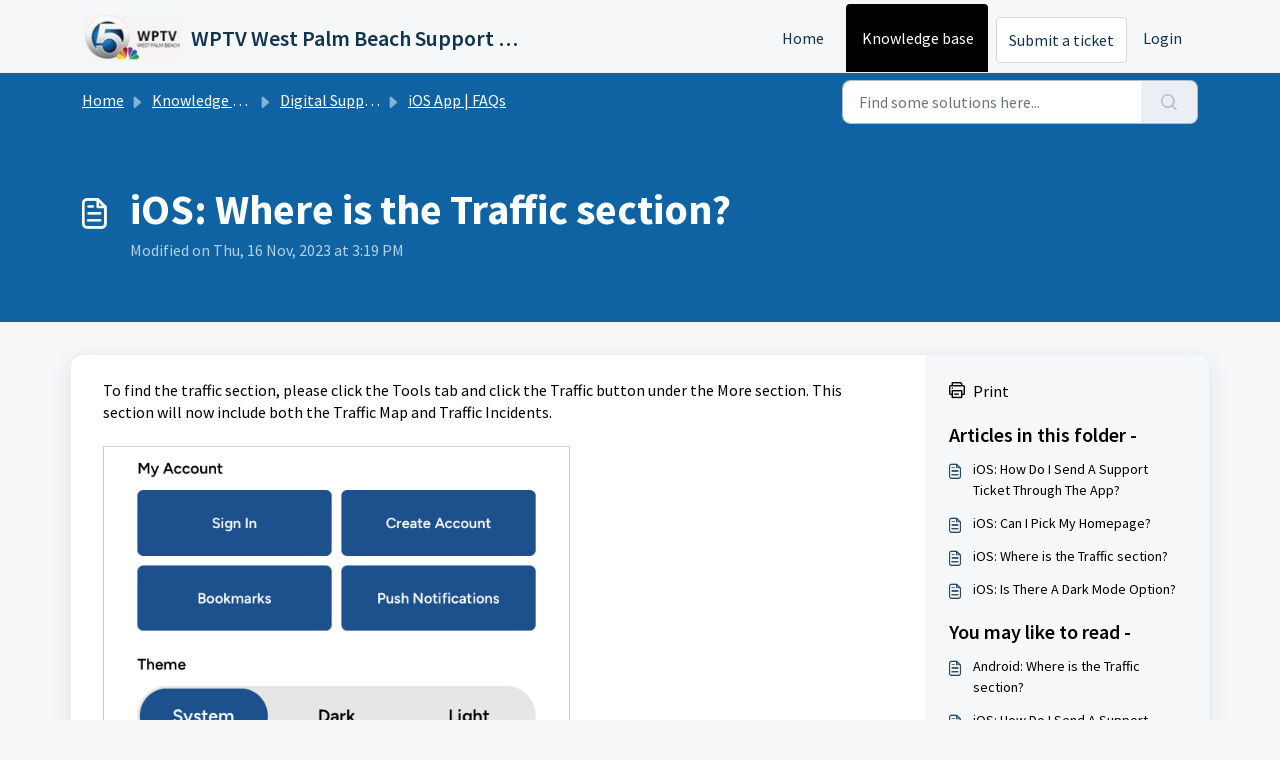

--- FILE ---
content_type: text/html; charset=utf-8
request_url: https://support.wptv.com/support/solutions/articles/5000886489-ios-where-is-the-traffic-section-
body_size: 6132
content:
<!DOCTYPE html>
<html lang="en" data-date-format="non_us" dir="ltr">

<head>

  <meta name="csrf-param" content="authenticity_token" />
<meta name="csrf-token" content="m1PW6wrY0V+tFkwMf0QdNGhhEkn0izO4VqImvvj7Lco/YCZuynOOipvei3czk9HUHEBjlfgs24/+FSEcakgB+g==" />

  <link rel='shortcut icon' href='https://s3.amazonaws.com/cdn.freshdesk.com/data/helpdesk/attachments/production/5042625730/fav_icon/WPTV%20Logo.JPG' />

  <!-- Title for the page -->
<title> iOS: Where is the Traffic section? : WPTV West Palm Beach Support Portal </title>

<!-- Meta information -->

      <meta charset="utf-8" />
      <meta http-equiv="X-UA-Compatible" content="IE=edge,chrome=1" />
      <meta name="description" content= "" />
      <meta name="author" content= "" />
       <meta property="og:title" content="iOS: Where is the Traffic section?" />  <meta property="og:url" content="https://support.wptv.com/support/solutions/articles/5000886489-ios-where-is-the-traffic-section-" />  <meta property="og:description" content=" To find the traffic section, please click the Tools tab and click the Traffic button under the More section. This section will now include both the Traffic Map and Traffic Incidents.        " />  <meta property="og:image" content="https://s3.amazonaws.com/cdn.freshdesk.com/data/helpdesk/attachments/production/5042625670/logo/WPTV%20Logo.JPG?X-Amz-Algorithm=AWS4-HMAC-SHA256&amp;amp;X-Amz-Credential=AKIAS6FNSMY2XLZULJPI%2F20260112%2Fus-east-1%2Fs3%2Faws4_request&amp;amp;X-Amz-Date=20260112T103011Z&amp;amp;X-Amz-Expires=604800&amp;amp;X-Amz-SignedHeaders=host&amp;amp;X-Amz-Signature=fb52c67a0e6fe41bca13035b7375ae871c354a81f21d6f021840769158fc8900" />  <meta property="og:site_name" content="WPTV West Palm Beach Support Portal" />  <meta property="og:type" content="article" />  <meta name="twitter:title" content="iOS: Where is the Traffic section?" />  <meta name="twitter:url" content="https://support.wptv.com/support/solutions/articles/5000886489-ios-where-is-the-traffic-section-" />  <meta name="twitter:description" content=" To find the traffic section, please click the Tools tab and click the Traffic button under the More section. This section will now include both the Traffic Map and Traffic Incidents.        " />  <meta name="twitter:image" content="https://s3.amazonaws.com/cdn.freshdesk.com/data/helpdesk/attachments/production/5042625670/logo/WPTV%20Logo.JPG?X-Amz-Algorithm=AWS4-HMAC-SHA256&amp;amp;X-Amz-Credential=AKIAS6FNSMY2XLZULJPI%2F20260112%2Fus-east-1%2Fs3%2Faws4_request&amp;amp;X-Amz-Date=20260112T103011Z&amp;amp;X-Amz-Expires=604800&amp;amp;X-Amz-SignedHeaders=host&amp;amp;X-Amz-Signature=fb52c67a0e6fe41bca13035b7375ae871c354a81f21d6f021840769158fc8900" />  <meta name="twitter:card" content="summary" />  <link rel="canonical" href="https://support.wptv.com/support/solutions/articles/5000886489-ios-where-is-the-traffic-section-" /> 

<!-- Responsive setting -->
<link rel="apple-touch-icon" href="https://s3.amazonaws.com/cdn.freshdesk.com/data/helpdesk/attachments/production/5042625730/fav_icon/WPTV%20Logo.JPG" />
        <link rel="apple-touch-icon" sizes="72x72" href="https://s3.amazonaws.com/cdn.freshdesk.com/data/helpdesk/attachments/production/5042625730/fav_icon/WPTV%20Logo.JPG" />
        <link rel="apple-touch-icon" sizes="114x114" href="https://s3.amazonaws.com/cdn.freshdesk.com/data/helpdesk/attachments/production/5042625730/fav_icon/WPTV%20Logo.JPG" />
        <link rel="apple-touch-icon" sizes="144x144" href="https://s3.amazonaws.com/cdn.freshdesk.com/data/helpdesk/attachments/production/5042625730/fav_icon/WPTV%20Logo.JPG" />
        <meta name="viewport" content="width=device-width, initial-scale=1.0, maximum-scale=5.0, user-scalable=yes" /> 

  <link rel="icon" href="https://s3.amazonaws.com/cdn.freshdesk.com/data/helpdesk/attachments/production/5042625730/fav_icon/WPTV%20Logo.JPG" />

  <link rel="stylesheet" href="/assets/cdn/portal/styles/theme.css?FD003" nonce="/poHiHLKCquGXqnBP+pswg=="/>

  <style type="text/css" nonce="/poHiHLKCquGXqnBP+pswg=="> /* theme */ .portal--light {
              --fw-body-bg: #F5F7F9;
              --fw-header-bg: #F5F7F9;
              --fw-header-text-color: #12344D;
              --fw-helpcenter-bg: #0f63a3;
              --fw-helpcenter-text-color: #FFFFFF;
              --fw-footer-bg: #0f63a3;
              --fw-footer-text-color: #FFFFFF;
              --fw-tab-active-color: #000000;
              --fw-tab-active-text-color: #FFFFFF;
              --fw-tab-hover-color: #FFFFFF;
              --fw-tab-hover-text-color: #12344D;
              --fw-btn-background: #FFFFFF;
              --fw-btn-text-color: #12344D;
              --fw-btn-primary-background: #000000;
              --fw-btn-primary-text-color: #FFFFFF;
              --fw-baseFont: Source Sans Pro;
              --fw-textColor: #000000;
              --fw-headingsFont: Source Sans Pro;
              --fw-linkColor: #000000;
              --fw-linkColorHover: #000000;
              --fw-inputFocusRingColor: #EBEFF3;
              --fw-formInputFocusColor: #EBEFF3;
              --fw-card-bg: #FFFFFF;
              --fw-card-fg: #000000;
              --fw-card-border-color: #EBEFF3;
              --fw-nonResponsive: #F5F7F9;
              --bs-body-font-family: Source Sans Pro;
    } </style>

  <link href='https://fonts.googleapis.com/css?family=Source+Sans+Pro:regular,italic,600,700,700italic' rel='stylesheet' type='text/css' nonce='/poHiHLKCquGXqnBP+pswg=='>

  <script type="text/javascript" nonce="/poHiHLKCquGXqnBP+pswg==">
    window.cspNonce = "/poHiHLKCquGXqnBP+pswg==";
  </script>

  <script src="/assets/cdn/portal/scripts/nonce.js" nonce="/poHiHLKCquGXqnBP+pswg=="></script>

  <script src="/assets/cdn/portal/vendor.js" nonce="/poHiHLKCquGXqnBP+pswg=="></script>

  <script src="/assets/cdn/portal/scripts/head.js" nonce="/poHiHLKCquGXqnBP+pswg=="></script>

  <script type="text/javascript" nonce="/poHiHLKCquGXqnBP+pswg==">
      window.store = {};
window.store = {
  assetPath: "/assets/cdn/portal/",
  defaultLocale: "en",
  currentLocale: "en",
  currentPageName: "article_view",
  portal: {"id":5000075369,"name":"WPTV West Palm Beach Support Portal","product_id":5000006664},
  portalAccess: {"hasSolutions":true,"hasForums":false,"hasTickets":false,"accessCount":1},
  account: {"id":152229,"name":"E.W. Scripps Co","time_zone":"Eastern Time (US & Canada)","companies":[]},
  vault_service: {"url":"https://vault-service.freshworks.com/data","max_try":2,"product_name":"fd"},
  blockedExtensions: "",
  allowedExtensions: "",
  search: {"all":"/support/search","solutions":"/support/search/solutions","topics":"/support/search/topics","tickets":"/support/search/tickets"},
  portalLaunchParty: {
    enableStrictSearch: false,
    ticketFragmentsEnabled: false,
    homepageNavAccessibilityEnabled: false,
    channelIdentifierFieldsEnabled: false,
  },
    article:{
      id: "5000886489",
    },





    marketplace: {"token":"eyJ0eXAiOiJKV1QiLCJhbGciOiJIUzI1NiJ9.[base64].5oCgPQvvvowOslDfKAwPV_W9Fb2vZXpDE2iyIi-jyAM","data_pipe_key":"634cd594466a52fa53c54b5b34779134","region":"us","org_domain":"ewscrippsco.freshworks.com"},

  pod: "us-east-1",
  region: "US",
};
  </script>


</head>

<body class="portal portal--light  ">
  
  <header class="container-fluid px-0 fw-nav-wrapper fixed-top">
  <section class="bg-light container-fluid">
    <div class="container">
      <a  id="" href="#fw-main-content" class="visually-hidden visually-hidden-focusable p-8 my-12 btn btn-outline-primary"

>Skip to main content</a>
    </div>
  </section>

  
    <section class="container">
      <nav class="navbar navbar-expand-xl navbar-light px-0 py-8 pt-xl-4 pb-xl-0">
        

    <a class="navbar-brand d-flex align-items-center" href="http://www.wptv.com/">
      <img data-src="https://s3.amazonaws.com/cdn.freshdesk.com/data/helpdesk/attachments/production/5042625670/logo/WPTV%20Logo.JPG" loading="lazy" alt="Freshworks Logo" class="lazyload d-inline-block align-top me-4 fw-brand-logo" />
      <div class="fs-22 semi-bold fw-brand-name ms-4" title="WPTV West Palm Beach Support Portal">WPTV West Palm Beach Support Portal</div>
   </a>


        <button class="navbar-toggler collapsed" type="button" data-bs-toggle="collapse" data-bs-target="#navbarContent" aria-controls="navbarContent" aria-expanded="false" aria-label="Toggle navigation" id="navbarContentToggler">
  <span class="icon-bar"></span>
  <span class="icon-bar"></span>
  <span class="icon-bar"></span>
</button>

        <div class="collapse navbar-collapse" id="navbarContent">
          <ul class="navbar-nav ms-auto mt-64 mt-xl-0">
            
              <li class="nav-item ">
                <a href="/support/home" class="nav-link">
                  <span class="d-md-none icon-home"></span> Home
                </a>
              </li>
            
              <li class="nav-item active">
                <a href="/support/solutions" class="nav-link">
                  <span class="d-md-none icon-solutions"></span> Knowledge base
                </a>
              </li>
            
            <li class="nav-item no-hover">
             <a  id="" href="/support/tickets/new" class="btn fw-secondary-button"

>Submit a ticket</a>
            </li>
          </ul>
          <ul class="navbar-nav flex-row align-items-center ps-8 fw-nav-dropdown-wrapper">
            

    <li class="nav-item no-hover fw-login">
      <a  id="" href="/support/login" class="nav-link pe-8"

>Login</a>
    </li>
    


            <li class="nav-item dropdown no-hover ms-auto">
             
            </li>
          </ul>
        </div>
      </nav>
    </section>
    <div class="nav-overlay d-none"></div>
  
</header>



<main class="fw-main-wrapper" id="fw-main-content">
    <section class="fw-sticky fw-searchbar-wrapper">
    <div class="container">
      <div class="row align-items-center py-8">
       <div class="col-md-6">
         <nav aria-label="breadcrumb">
    <ol class="breadcrumb">
        
          
            
              <li class="breadcrumb-item"><a href="/support/home">Home</a></li>
            
          
            
              <li class="breadcrumb-item breadcrumb-center-item d-none d-lg-inline-block"><a href="/support/solutions">Knowledge base</a></li>
            
          
            
              <li class="breadcrumb-item breadcrumb-center-item d-none d-lg-inline-block"><a href="/support/solutions/5000058819">Digital Support Operations</a></li>
            
          
            
              <li class="breadcrumb-item breadcrumb-center-item d-none d-lg-inline-block"><a href="/support/solutions/folders/5000308628">iOS App | FAQs</a></li>
            
          
            
              <li class="breadcrumb-item fw-more-items d-lg-none">
                <a href="#" class="dropdown-toggle" data-bs-toggle="dropdown" aria-label="Liquid error: can&#39;t modify frozen String: &quot;Translation missing: en.portal_translations.more_links&quot;" aria-haspopup="true" aria-expanded="false">
                  ...
                </a>
                <ul class="dropdown-menu">
                  
                    
                  
                    
                      <li><a href="/support/solutions">Knowledge base</a></li>
                    
                  
                    
                      <li><a href="/support/solutions/5000058819">Digital Support Operations</a></li>
                    
                  
                    
                      <li><a href="/support/solutions/folders/5000308628">iOS App | FAQs</a></li>
                    
                  
                    
                  
                </ul>
              </li>
              <li class="breadcrumb-item breadcrumb-active-item d-lg-none" aria-current="page">iOS: Where is the Traffic section?</li>
            
          
        
    </ol>
</nav>

        </div>
        <div class="col-md-4 ms-auto">
          
<form action="/support/search/solutions" id="fw-search-form" data-current-tab="solutions">
  <div class="form-group fw-search  my-0">
    <div class="input-group">
      <input type="text" class="form-control" id="searchInput" name="term" value="" placeholder="Find some solutions here..." autocomplete="off" aria-label="Find some solutions here...">
      <button class="btn px-20 input-group-text" id="btnSearch" type="submit" aria-label="Search"><span class="icon-search"></span></button>
    </div>

    <div class="visually-hidden">
      <span id="srSearchUpdateMessage" aria-live="polite"></span>
    </div>

    <div class="fw-autocomplete-wrapper box-shadow bg-light br-8 p-16 d-none">
      <div class="fw-autocomplete-header " role="tablist">
        <button class="fw-search-tab " data-tab="all" role="tab" aria-selected="false">
          All
        </button>
        
          <button class="fw-search-tab fw-active-search-tab" data-tab="solutions" role="tab" aria-selected="true">
            Articles
          </button>
        
        
        
      </div>

      <div class="fw-loading my-80 d-none"></div>

      <div class="fw-autocomplete-focus">

        <div class="fw-recent-search">
          <div class="fw-recent-title d-none row align-items-center">
            <div class="col-8 fs-20 semi-bold"><span class="icon-recent me-8"></span>Recent Searches</div>
            <div class="col-4 px-0 text-end"><button class="btn btn-link fw-clear-all">Clear all</button></div>
          </div>
          <p class="ps-32 fw-no-recent-searches mb-16 d-none">No recent searches</p>
          <ul class="fw-no-bullet fw-recent-searches mb-16 d-none"></ul>
        </div>

        <div class="fw-popular-articles-search">
          <p class="fs-20 semi-bold fw-popular-title d-none"><span class="icon-article me-8"></span> Popular Articles</p>
          <ul class="fw-no-bullet fw-popular-topics d-none"></ul>
        </div>

        <div class="fw-solutions-search-results fw-results d-none">
          <hr class="mt-24" />
          <div class="fw-solutions-search-results-title row align-items-center">
            <div class="col-8 fs-20 semi-bold"><span class="icon-article me-8"></span>Articles</div>
            <div class="col-4 px-0 text-end"><a class="btn btn-link fw-view-all fw-solutions-view-all" href="/support/search/solutions">View all</a></div>
          </div>
          <ul class="fw-no-bullet fw-search-results fw-solutions-search-results-container"></ul>
        </div>

        <div class="fw-topics-search-results fw-results d-none">
          <hr class="mt-24" />
          <div class="fw-topics-search-results-title row align-items-center">
            <div class="col-8 fs-20 semi-bold"><span class="icon-topic me-8"></span>Topics</div>
            <div class="col-4 px-0 text-end"><a class="btn btn-link fw-view-all fw-topics-view-all" href="/support/search/topics">View all</a></div>
          </div>
          <ul class="fw-no-bullet fw-search-results fw-topics-search-results-container"></ul>
        </div>

        <div class="fw-tickets-search-results fw-results d-none">
          <hr class="mt-24" />
          <div class="fw-tickets-search-results-title row align-items-center">
            <div class="col-8 fs-20 semi-bold"><span class="icon-ticket me-8"></span>Tickets</div>
            <div class="col-4 px-0 text-end"><a class="btn btn-link fw-view-all fw-tickets-view-all" href="/support/search/tickets">View all</a></div>
          </div>
          <ul class="fw-no-bullet fw-search-results fw-tickets-search-results-container"></ul>
        </div>
      </div>

      <div class="fw-autocomplete-noresults d-none text-center py-40">
        <img src="/assets/cdn/portal/images/no-results.png" class="img-fluid fw-no-results-img" alt="no results" />
        <p class="mt-24 text-secondary">Sorry! nothing found for <br /> <span id="input_term"></span></p>
      </div>
    </div>
  </div>
</form>

        </div>
      </div>
    </div>
  </section>
  <section class="container-fluid px-0 fw-page-title-wrapper">
    <div class="container">
      <div class="py-24 py-lg-60 mx-0 fw-search-meta-info g-0">
        <div class="fw-icon-holder pe-8">
          <span class="icon-article"></span>
        </div>
        <div class="text-start">
          <h1 class="fw-page-title">iOS: Where is the Traffic section?</h1>
          <p>
   Modified on Thu, 16 Nov, 2023 at  3:19 PM 



</p>
        </div>
      </div>
    </div>
  </section>

  <section class="container-fluid pt-32 pb-60">
    <div class="container fw-wrapper-shadow px-0 bg-light">
       <div class="alert alert-with-close notice hide" id="noticeajax"></div> 
      <div class="row mx-0 g-0">
        <div class="col-lg-9 fw-content-wrapper mb-16 mb-lg-0">
          <div class="fw-content fw-content--single-article line-numbers">
            <p dir="ltr"><span dir="ltr" style="font-size: 16px;">To find the traffic section, please click the Tools tab and click the Traffic button under the More section. This section will now include both the Traffic Map and Traffic Incidents.&nbsp;</span></p><p dir="ltr"><br></p><p dir="ltr"><span dir="ltr" style="font-size: 16px;"><img src="https://s3.amazonaws.com/cdn.freshdesk.com/data/helpdesk/attachments/production/5172135143/original/DodCsFmyc_5uDU4hzo6Nx5YXlBVID6NghA.jpeg?1700165909" style="width: 465px;" class="fr-fil fr-dib fr-bordered" data-attachment="[object Object]" data-id="5172135143"></span><br></p>
            

<script type="text/javascript" nonce="/poHiHLKCquGXqnBP+pswg==">
  document.querySelectorAll('.portal-attachment-thumbnail-img').forEach(function(img) {
    img.addEventListener('error', function () {
      attachment_error_image(this);
    });
  });

  const attachment_error_image = (attachment) => {
    const parentElement = attachment.parentElement;
    const defaultIcon = `<span class="icon-file-empty"></span><span class="fw-attachment-ext">${escapeHtml(attachment.dataset.extension)}</span>`;
    parentElement.innerHTML = defaultIcon;
  };
</script>
          </div>
          
        </div>

        <div class="col-lg-3 fw-sidebar-wrapper">
          <aside class="bg-grey fw-sidebar">
            <div class="print mb-20">
             <a href="javascript:print()"><span class="icon-print pe-8"></span>Print</a>
            </div>

            <section class="mb-20">
              <h2 class="mb-12 fs-20 semi-bold">Articles in this folder -</h2>
              <ul class="fw-no-bullet">
                
                 <li>
                  <a  id="" href="/support/solutions/articles/5000871737-ios-how-do-i-send-a-support-ticket-through-the-app-" class="fw-article"

>iOS: How Do I Send A Support Ticket Through The App?</a>
                 </li>
                
                 <li>
                  <a  id="" href="/support/solutions/articles/5000886487-ios-can-i-pick-my-homepage-" class="fw-article"

>iOS: Can I Pick My Homepage?</a>
                 </li>
                
                 <li>
                  <a  id="" href="/support/solutions/articles/5000886489-ios-where-is-the-traffic-section-" class="fw-article"

>iOS: Where is the Traffic section?</a>
                 </li>
                
                 <li>
                  <a  id="" href="/support/solutions/articles/5000886490-ios-is-there-a-dark-mode-option-" class="fw-article"

>iOS: Is There A Dark Mode Option?</a>
                 </li>
                
              </ul>
            </section>

            
              <section class="mb-20">
                <h2 class="mb-12 fs-20 semi-bold">You may like to read -</h2>
                <ul class="fw-no-bullet">
                  
                   <li>
                    <a  id="" href="/support/solutions/articles/5000886625-android-where-is-the-traffic-section-" class="fw-article"

>Android: Where is the Traffic section?</a>
                   </li>
                  
                   <li>
                    <a  id="" href="/support/solutions/articles/5000871737-ios-how-do-i-send-a-support-ticket-through-the-app-" class="fw-article"

>iOS: How Do I Send A Support Ticket Through The App?</a>
                   </li>
                  
                   <li>
                    <a  id="" href="/support/solutions/articles/5000538595-ios-how-to-take-a-screenshot-and-or-screen-record" class="fw-article"

>iOS: How To Take A Screenshot And/Or Screen Record</a>
                   </li>
                  
                   <li>
                    <a  id="" href="/support/solutions/articles/5000871732-ios-push-notifications-" class="fw-article"

>iOS: Push Notifications </a>
                   </li>
                  
                </ul>
              </section>
            
          </aside>
        </div>
      </div>
    </div>
  </section>
  <div class="modal fade fw-lightbox-gallery">
  <div class="fw-modal-close">
    <button class="btn btn-light py-8" data-bs-dismiss="modal" aria-label="Close preview"><strong>X</strong></button>
  </div>
  <div class="modal-dialog modal-dialog-centered modal-xl">
    <div class="modal-content align-items-center border-0">
      <div class="fw-loading d-none"></div>
      <img id="fw-lightbox-preview" class="d-none" alt="Preview">
    </div>
  </div>
  <div class="fw-lightbox-actions">
    <section id="fw-ligthbox-count" class="text-light mb-8">0 of 0</section>
    <a href="" class="fw-download btn btn-light py-8" aria-label="Download image"><span class="icon-download"></span></a>
    <button class="fw-prev btn btn-light py-8" aria-label="Previous image"><span class="icon-prev"></span></button>
    <button class="fw-next btn btn-light py-8" aria-label="Next image"><span class="icon-next"></span></button>
  </div>
</div>

</main>


 <footer class="container-fluid px-0">
   <section class="fw-contact-info">
     <p class="fw-contacts">
       <a  id="" href="tel:561-655-5455" class=""

><span class='icon-phone'></span><span dir='ltr'>561-655-5455</span></a>
     </p>
   </section>
   <section class="fw-credit">
     <nav class="fw-laws">
        
        
        
        
     </nav>
   </section>
 </footer>


  <img src='/support/solutions/articles/5000886489-ios-where-is-the-traffic-section-/hit' class='d-none' alt='Article views count' aria-hidden='true'/>

  <div class="modal-backdrop fade d-none" id="overlay"></div>

  <script src="/assets/cdn/portal/scripts/bottom.js" nonce="/poHiHLKCquGXqnBP+pswg=="></script>

  <script src="/assets/cdn/portal/scripts/locales/en.js" nonce="/poHiHLKCquGXqnBP+pswg=="></script>


    <script src="/assets/cdn/portal/scripts/marketplace.js" nonce="/poHiHLKCquGXqnBP+pswg==" async></script>

    <script src="/assets/cdn/portal/scripts/single-solution.js" nonce="/poHiHLKCquGXqnBP+pswg=="></script>

  <script src="/assets/cdn/portal/scripts/integrations.js"  nonce="/poHiHLKCquGXqnBP+pswg==" async></script>
  





</body>

</html>